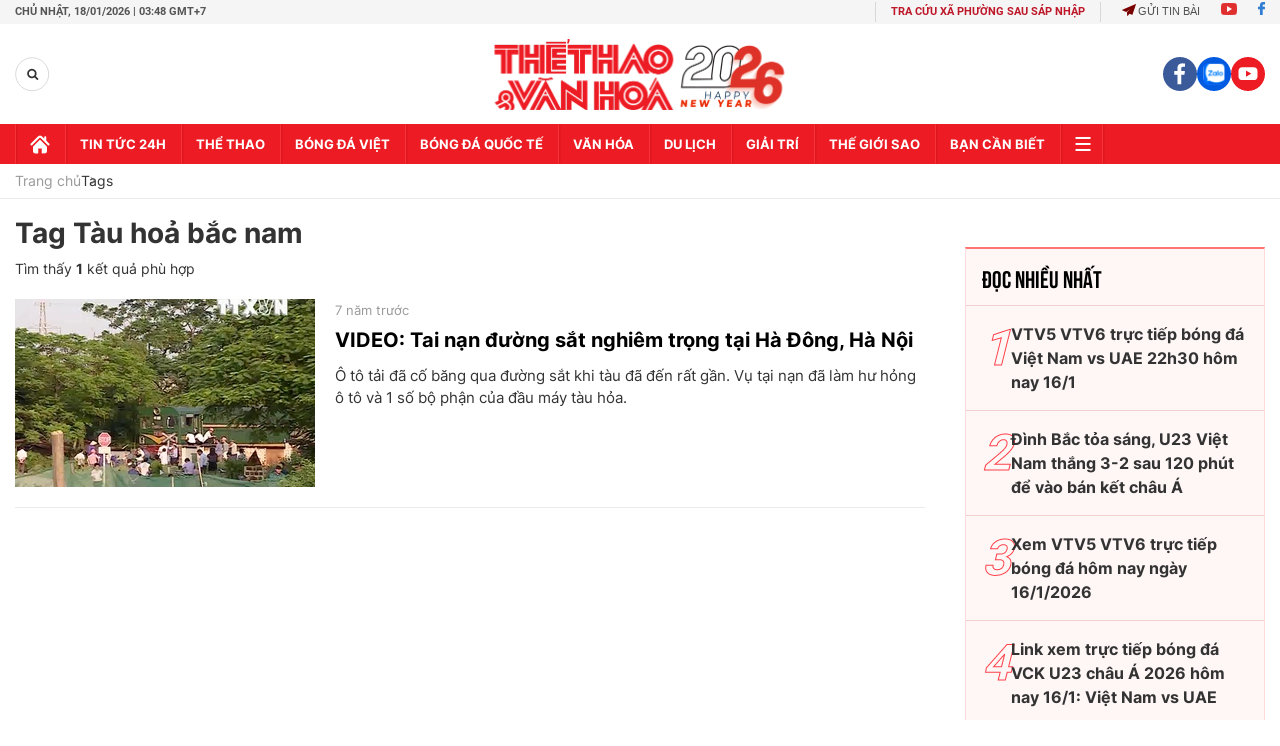

--- FILE ---
content_type: image/svg+xml
request_url: https://static.mediacdn.vn/thethaovanhoa.vn/images/ti1.svg
body_size: 1625
content:
<svg width="23" height="22" viewBox="0 0 23 22" fill="none" xmlns="http://www.w3.org/2000/svg">
<path d="M19.7209 10.2868C21.0176 11.1265 21.7457 12.2802 21.7248 13.8631C21.7015 15.6228 20.3105 17.2603 18.5672 17.5824C17.7728 17.729 16.975 17.6313 16.1795 17.6685C16.012 17.6767 15.8271 17.6057 15.6863 17.7616C15.4293 17.6674 15.4061 17.408 15.3223 17.2068C15.0839 16.6288 14.7885 16.0833 14.4756 15.5448C14.5175 15.6262 14.4896 15.703 14.4559 15.7751C14.1453 16.445 13.7743 17.0858 13.494 17.772C13.4708 17.8302 13.4196 17.8569 13.3545 17.8418C13.3394 17.6894 13.2359 17.665 13.1079 17.665C11.5274 17.6673 9.94798 17.6673 8.36743 17.6732C8.30463 17.6732 8.24299 17.7313 8.18019 17.7627C7.7173 17.3847 7.61147 16.8183 7.37537 16.345C7.21953 16.6392 7.00321 16.9637 6.83689 17.3173C6.7706 17.458 6.71943 17.6197 6.54149 17.6697C5.72853 17.6673 4.91558 17.679 4.10263 17.6615C2.63489 17.6301 1.54281 16.9312 0.893842 15.6449C0.269298 14.4086 0.403046 13.1478 1.19623 12.0232C1.81379 11.1474 2.71049 10.6369 3.7921 10.5275C4.06541 10.4996 4.05262 10.4066 3.99446 10.2077C3.31177 7.85492 4.88418 5.31255 7.44399 4.86478C8.57329 4.66707 9.65723 4.86362 10.6295 5.52538C10.747 5.60563 10.8505 5.71961 11.0063 5.73124C11.5506 5.98478 11.8484 6.47441 12.1217 6.96404C12.3078 7.29667 12.4892 7.39436 12.8776 7.29899C14.5187 6.89659 16.0411 7.61882 16.754 9.15751C16.9575 9.59713 17.182 9.76577 17.6623 9.70761C18.231 9.63783 18.7858 9.77972 19.3173 9.9879C19.4743 10.0519 19.6534 10.0949 19.7209 10.2868Z" fill="#A5D3F1"/>
<path d="M19.721 10.287C18.8906 9.88579 18.0218 9.71134 17.103 9.85556C16.9192 9.88463 16.8785 9.79275 16.8413 9.65203C16.4133 8.02147 14.5408 6.81657 12.5811 7.49811C12.4323 7.55044 12.3009 7.60627 12.2253 7.41088C11.9671 6.74447 11.4658 6.25483 11.0052 5.73496C11.7705 4.5824 12.7696 3.76015 14.1443 3.42287C16.9844 2.72506 19.8489 4.72197 20.1676 7.63185C20.2711 8.56227 20.1548 9.44966 19.721 10.287Z" fill="#FCD022"/>
<path d="M13.3544 17.8416C13.6766 17.0217 14.1022 16.2529 14.5139 15.4307C15.0268 16.1738 15.3315 16.981 15.6874 17.7614C15.8002 18.1487 15.948 18.5313 16.0166 18.9267C16.1259 19.5513 15.8991 20.0688 15.3664 20.4235C14.8163 20.7887 14.2488 20.7678 13.6975 20.4235C13.2021 20.1142 12.9229 19.4815 13.045 18.9244C13.1241 18.558 13.2497 18.2021 13.3544 17.8416Z" fill="#61A2D6"/>
<path d="M6.54146 17.671C6.79965 17.1941 7.01481 16.6929 7.36604 16.1904C7.64982 16.7394 7.91499 17.2511 8.18016 17.764C8.41044 18.3118 8.64769 18.8572 8.78609 19.4376C8.95938 20.1656 8.75237 20.8158 8.1976 21.1752C7.64982 21.5299 7.07761 21.531 6.51703 21.1868C5.97972 20.8565 5.73665 20.1924 5.88668 19.5097C6.02624 18.8677 6.31932 18.2827 6.54146 17.671Z" fill="#61A2D6"/>
<path d="M20.9548 2.88995C20.9571 2.99462 20.9316 3.08999 20.8548 3.16675C20.6001 3.42261 20.3489 3.68313 20.086 3.93202C19.9279 4.08205 19.7418 4.09135 19.5801 3.94016C19.4033 3.77501 19.401 3.57497 19.5615 3.40052C19.8069 3.13535 20.0639 2.88181 20.3268 2.63408C20.4489 2.51895 20.6001 2.48173 20.7652 2.57361C20.8943 2.64339 20.9513 2.74922 20.9548 2.88995Z" fill="#FCD126"/>
<path d="M14.9211 1.39538C14.8955 1.70125 15.0188 2.12459 14.5384 2.12808C14.0651 2.13273 14.143 1.7187 14.1465 1.41166C14.15 1.09764 14.0395 0.656856 14.5489 0.666161C15.0316 0.675465 14.8885 1.10578 14.9211 1.39538Z" fill="#FCD129"/>
<path d="M22.1249 7.81643C22.183 7.81643 22.2412 7.81643 22.2982 7.81643C22.5819 7.81295 22.8506 7.86528 22.8448 8.21535C22.8401 8.53635 22.5878 8.59566 22.3191 8.59217C22.1598 8.59101 22.0004 8.59101 21.8423 8.59217C21.5817 8.59334 21.3701 8.51192 21.3631 8.21419C21.3561 7.91878 21.555 7.81876 21.8213 7.81643C21.9225 7.81527 22.0237 7.81643 22.1249 7.81643Z" fill="#FCD128"/>
<path d="M10.7737 11.6187C11.3343 12.8829 12.103 13.9691 12.231 15.3299C12.3159 16.2324 11.4924 16.979 10.5667 16.8883C9.75256 16.8092 9.0815 15.9637 9.26991 15.0984C9.53624 13.8738 10.0852 12.7607 10.7737 11.6187Z" fill="#61A2D6"/>
</svg>


--- FILE ---
content_type: application/javascript; charset=utf-8
request_url: https://fundingchoicesmessages.google.com/f/AGSKWxVMnEe6yCax98TsTUqm0QK1Mj52ju4Del5qa2IfQVhE0YbrHcmR-UqJ8SuMJsx6F31XXGI6DX9nu86YdhGmFuKnfkKBzuw_-4c6aQQCihXAAAyo3jQQ6jFeSSJ7i3fS3Z4ndUuHO32DsApwqTERfP8zKtlVdHcVnd3Xeyta0qQP73KYlsnOZU8_O2Jy/_/adstop_/js.ng/cat=/textad?.pw/ads//oasadfunction.
body_size: -1290
content:
window['421a60a8-c990-4736-b345-5a342ff1ae30'] = true;